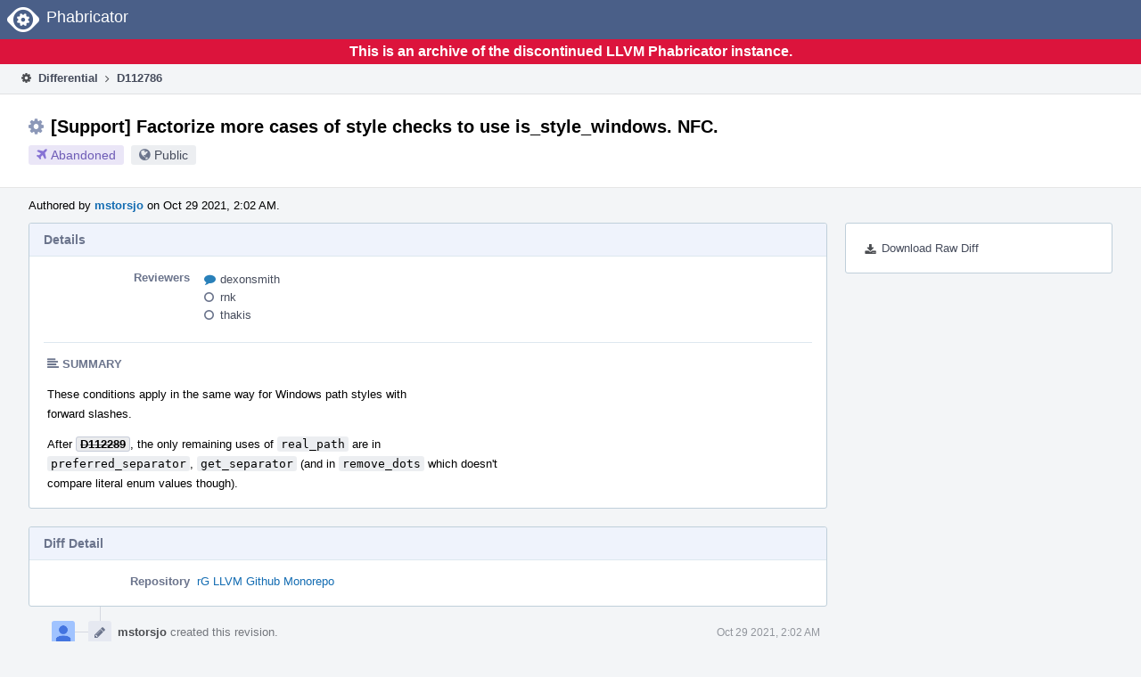

--- FILE ---
content_type: text/html
request_url: https://reviews.llvm.org/D112786
body_size: 15415
content:
<!DOCTYPE html>
<html><head><meta charset="utf-8"/><title>⚙ D112786 [Support] Factorize more cases of style checks to use is_style_windows. NFC.</title><meta content="width=device-width, initial-scale=1, user-scalable=no" name="viewport"/><link color="#3D4B67" href="overrides/favicon/mask-icon.svg" rel="mask-icon"/><link href="overrides/favicon/favicon-76" rel="apple-touch-icon" sizes="76x76"/><link href="overrides/favicon/favicon-120" rel="apple-touch-icon" sizes="120x120"/><link href="overrides/favicon/favicon-152" rel="apple-touch-icon" sizes="152x152"/><link href="overrides/favicon/favicon" id="favicon" rel="icon"/><meta content="no-referrer" name="referrer"/><link href="overrides/css/differential.pkg.css" rel="stylesheet" type="text/css"/><link href="overrides/css/core.pkg.css" rel="stylesheet" type="text/css"/><script src="overrides/js/init.js" type="text/javascript"></script></head><body class="device-desktop platform-linux phui-theme-blindigo" id=""><div class="main-page-frame" data-autoid="autoid_10" id="main-page-frame"><div class="phabricator-standard-page" id="phabricator-standard-page"><div class="phabricator-main-menu phabricator-main-menu-background" id="UQ0_55"><a class="phabricator-core-user-menu phabricator-core-user-mobile-menu" data-meta="0_136" data-sigil="phui-dropdown-menu" href="#" role="button"><span class="aural-only">Page Menu</span><span aria-hidden="true" class="visual-only phui-icon-view phui-font-fa fa-bars" data-meta="0_137"></span><span class="caret"></span></a><a class="phabricator-main-menu-search-button phabricator-expand-application-menu" data-meta="0_135" data-sigil="jx-toggle-class"><span class="phabricator-menu-button-icon phui-icon-view phui-font-fa fa-search" id="UQ0_72"></span></a><a class="phabricator-main-menu-brand" href="/"><span class="aural-only">Home</span><span class="phabricator-main-menu-eye" style=""></span><span class="phabricator-wordmark">Phabricator</span></a></div><div style="background-color: crimson; color: white; text-align: center; padding: 0.3rem 0;"><h1>This is an archive of the discontinued LLVM Phabricator instance.</h1></div><div class="phabricator-standard-page-body" id="phabricator-standard-page-body"><table class="phui-formation-view" data-meta="0_134" data-sigil="phuix-formation-view" id="UQ0_53"><tbody><tr><td class="phui-formation-desktop-only" data-autoid="autoid_2" id="UQ0_2" style="width: 240px; display: none;"><div class="phui-flank-view phui-flank-view-fixed" id="UQ0_6" style="width: 240px; top: 44px;"><div class="phui-flank-view-head" id="UQ0_3"><div class="phui-flank-header"><div class="phui-flank-header-text">Paths</div><div class="phui-flank-header-hide phui-flank-header-hide-left" data-sigil="phui-flank-header-hide"><span aria-hidden="true" class="visual-only phui-icon-view phui-font-fa fa-chevron-left grey" data-meta="0_3"></span></div></div><ul class="phui-list-view"><li class="phui-list-item-view phui-list-item-type-link phui-list-item-has-icon"><a class="phui-list-item-href" data-meta="0_4" data-sigil="has-key-command" href="#"><span aria-hidden="true" class="visual-only phui-icon-view phui-font-fa fa-list phui-list-item-icon" data-meta="0_5"></span><span class="phui-list-item-name">Table of Contents</span><span class="keyboard-shortcut-key">t</span></a></li></ul></div><div class="phui-flank-view-body" id="UQ0_4" style="max-height: 0px;"><ul class="diff-tree-view"><li class="diff-tree-path" data-autoid="autoid_7"><div class="diff-tree-path-indent" style="margin-left: 0px;"><div class="diff-tree-path-inlines">-</div><div class="diff-tree-path-icon diff-tree-path-icon-hidden"><span class="phui-icon-view phui-font-fa fa-times-circle-o"></span></div><div class="diff-tree-path-icon diff-tree-path-icon-kind"><span class="phui-icon-view phui-font-fa fa-folder-open-o grey"></span></div><div class="diff-tree-path-name">llvm/lib/Support/</div></div></li><li class="diff-tree-path" data-autoid="autoid_8" style="display: none;"><div class="diff-tree-path-indent" style="margin-left: 0px;"><div class="diff-tree-path-inlines">-</div><div class="diff-tree-path-icon diff-tree-path-icon-hidden"><span class="phui-icon-view phui-font-fa fa-times-circle-o"></span></div><div class="diff-tree-path-icon diff-tree-path-icon-kind"><span class="phui-icon-view phui-font-fa fa-folder-open-o grey"></span></div><div class="diff-tree-path-name">lib/</div></div></li><li class="diff-tree-path" data-autoid="autoid_9" style="display: none;"><div class="diff-tree-path-indent" style="margin-left: 0px;"><div class="diff-tree-path-inlines">-</div><div class="diff-tree-path-icon diff-tree-path-icon-hidden"><span class="phui-icon-view phui-font-fa fa-times-circle-o"></span></div><div class="diff-tree-path-icon diff-tree-path-icon-kind"><span class="phui-icon-view phui-font-fa fa-folder-open-o grey"></span></div><div class="diff-tree-path-name">Support/</div></div></li><li class="diff-tree-path diff-tree-path-changeset" data-autoid="autoid_6"><div class="diff-tree-path-indent" style="margin-left: 8px;"><div class="diff-tree-path-inlines">-</div><div class="diff-tree-path-icon diff-tree-path-icon-hidden"><span class="phui-icon-view phui-font-fa fa-times-circle-o"></span></div><div class="diff-tree-path-icon diff-tree-path-icon-kind"><span class="phui-icon-view phui-font-fa fa-file-text-o bluetext"></span></div><div class="diff-tree-path-name">Path.cpp</div></div></li></ul></div><div class="phui-flank-view-tail" id="UQ0_5"><ul class="phui-list-view"><li class="phui-list-item-view phui-list-item-type-link phui-list-item-has-icon"><a class="phui-list-item-href" data-meta="0_6" data-sigil="has-key-command" href="#"><span aria-hidden="true" class="visual-only phui-icon-view phui-font-fa fa-chevron-left phui-list-item-icon" data-meta="0_7"></span><span class="phui-list-item-name">Hide Panel</span><span class="keyboard-shortcut-key">f</span></a></li><li class="phui-list-item-view phui-list-item-type-link phui-list-item-has-icon"><a class="phui-list-item-href" data-meta="0_8" data-sigil="has-key-command" href="#"><span aria-hidden="true" class="visual-only phui-icon-view phui-font-fa fa-keyboard-o phui-list-item-icon" data-meta="0_9"></span><span class="phui-list-item-name">Keyboard Reference</span><span class="keyboard-shortcut-key">?</span></a></li></ul></div></div></td><td class="phui-formation-desktop-only" data-autoid="autoid_4" id="UQ0_7" style="width: 8px; display: none;"><div class="phui-formation-resizer" id="UQ0_8" style="width: 8px;"></div></td><td class="" data-autoid="autoid_5" id="UQ0_9" style=""><div class="phui-formation-view-content"><div class="phui-crumbs-view phui-crumbs-border"><a class="phui-crumb-view phui-crumb-has-icon" href="/differential/"><span aria-hidden="true" class="visual-only phui-icon-view phui-font-fa fa-cog" data-meta="0_10"></span><span class="phui-crumb-name"> Differential</span> </a><span aria-hidden="true" class="visual-only phui-icon-view phui-font-fa fa-angle-right phui-crumb-divider phui-crumb-view" data-meta="0_11"></span><span class="phui-crumb-view phabricator-last-crumb"><span class="phui-crumb-name"> D112786</span> </span></div><div class="phui-two-column-view phui-side-column-right with-subheader"><div class="phui-two-column-container"><div class="phui-two-column-header"><div class="phui-header-shell phui-header-tall"><h1 class="phui-header-view"><div class="phui-header-row"><div class="phui-header-col2"><span class="phui-header-header"><span aria-hidden="true" class="visual-only phui-icon-view phui-font-fa fa-cog phui-header-icon" data-meta="0_128"></span>[Support] Factorize more cases of style checks to use is_style_windows. NFC.</span><div class="phui-header-subheader"><span class="phui-tag-view phui-tag-type-shade phui-tag-indigo phui-tag-shade phui-tag-icon-view"><span class="phui-tag-core"><span aria-hidden="true" class="visual-only phui-icon-view phui-font-fa fa-plane" data-meta="0_131"></span>Abandoned</span></span><span class="policy-header-callout"><span aria-hidden="true" class="visual-only phui-icon-view phui-font-fa fa-globe bluegrey" data-meta="0_130"></span><a class="policy-link" data-sigil="workflow" href="/policy/explain/PHID-DREV-uzbvayr3wgp62wb43arx/view/">Public</a></span></div></div><div class="phui-header-col3"></div></div></h1></div></div><div class="phui-two-column-subheader"><div class="phui-head-thing-view phui-head-has-image head-thing-small"><a aria-hidden="true" class="visual-only phui-head-thing-image" href="/p/mstorsjo/" style="background-image: url(overrides/css/profile.png)"></a>Authored by <strong><a class="phui-handle phui-link-person" href="/p/mstorsjo/">mstorsjo</a></strong> on Oct 29 2021, 2:02 AM.</div></div><div class="phui-two-column-content"><div class="phui-two-column-row grouped"><div class="phui-side-column"><div class=""><div class="phui-box phui-box-border phui-object-box mlt mll mlr phui-two-column-properties"><ul class="phabricator-action-list-view" id="UQ0_0"><li class="phabricator-action-view phabricator-action-view-href action-has-icon" id="UQ0_29" style=""><a class="phabricator-action-view-item" href="/D112786?large=true&amp;id=&amp;download=true"><span aria-hidden="true" class="visual-only phui-icon-view phui-font-fa fa-download phabricator-action-view-icon" data-meta="0_91"></span>Download Raw Diff</a></li></ul></div></div></div><div class="phui-main-column"><div class="phui-box phui-box-border phui-object-box mlt mll mlr phui-box-blue-property"><div class="phui-header-shell"><h1 class="phui-header-view"><div class="phui-header-row"><div class="phui-header-col2"><span class="phui-header-header">Details</span></div><div class="phui-header-col3"></div></div></h1></div><div class="phui-property-list-section"><div class="phui-property-list-container grouped"><div class="phui-property-list-properties-wrap"><dl class="phui-property-list-properties"><dt class="phui-property-list-key">Reviewers </dt><dd class="phui-property-list-value"><table class="phui-status-list-view"><tbody><tr class=""><td class="phui-status-item-target"><span aria-hidden="true" class="visual-only phui-icon-view phui-font-fa fa-comment blue" data-meta="0_15" data-sigil="has-tooltip"></span><a class="phui-handle phui-link-person" data-meta="0_12" data-sigil="hovercard" href="/p/dexonsmith/">dexonsmith</a></td><td class="phui-status-item-note"></td></tr><tr class=""><td class="phui-status-item-target"><span aria-hidden="true" class="visual-only phui-icon-view phui-font-fa fa-circle-o bluegrey" data-meta="0_16" data-sigil="has-tooltip"></span><a class="phui-handle phui-link-person" data-meta="0_13" data-sigil="hovercard" href="/p/rnk/">rnk</a></td><td class="phui-status-item-note"></td></tr><tr class=""><td class="phui-status-item-target"><span aria-hidden="true" class="visual-only phui-icon-view phui-font-fa fa-circle-o bluegrey" data-meta="0_17" data-sigil="has-tooltip"></span><a class="phui-handle phui-link-person" data-meta="0_14" data-sigil="hovercard" href="/p/thakis/">thakis</a></td><td class="phui-status-item-note"></td></tr></tbody></table> </dd></dl></div></div><div class="phui-property-list-section-header"><span class="phui-property-list-section-header-icon"><span aria-hidden="true" class="visual-only phui-icon-view phui-font-fa fa-align-left bluegrey" data-meta="0_18"></span>Summary</span></div><div class="phui-property-list-text-content"><div class="phabricator-remarkup"><p>These conditions apply in the same way for Windows path styles with<br/>
forward slashes.</p>

<p>After <a class="phui-tag-view phui-tag-type-object" data-meta="0_19" data-sigil="hovercard" href="/D112289"><span class="phui-tag-core-closed"><span class="phui-tag-core phui-tag-color-object">D112289</span></span></a>, the only remaining uses of <tt class="remarkup-monospaced">real_path</tt> are in<br/>
<tt class="remarkup-monospaced">preferred_separator</tt>, <tt class="remarkup-monospaced">get_separator</tt> (and in <tt class="remarkup-monospaced">remove_dots</tt> which doesn't<br/>
compare literal enum values though).</p></div></div></div></div><div class="phui-box phui-box-border phui-object-box mlt mll mlr phui-box-blue-property"><div class="phui-header-shell"><h1 class="phui-header-view"><div class="phui-header-row"><div class="phui-header-col2"><span class="phui-header-header">Diff Detail</span></div><div class="phui-header-col3"></div></div></h1></div><div class="" data-meta="0_20" data-sigil="phui-tab-group-view"><div id="UQ0_10"><div class=""><div class="phui-property-list-section"><div class="phui-property-list-container grouped"><div class="phui-property-list-properties-wrap"><dl class="phui-property-list-properties"><dt class="phui-property-list-key">Repository </dt><dd class="phui-property-list-value"><a class="phui-handle" href="/source/llvm-github/">rG LLVM Github Monorepo</a> </dd></dl></div></div></div></div></div></div></div><div class="phui-timeline-view" id="UQ0_11"><h3 class="aural-only">Event Timeline</h3><div class="phui-timeline-event-view phui-timeline-spacer"></div><div class="phui-timeline-shell" data-meta="0_36" data-sigil="transaction anchor-container"><div class="phui-timeline-event-view phui-timeline-minor-event"><div class="phui-timeline-content"><a aria-hidden="true" class="visual-only phui-timeline-image" href="/p/mstorsjo/" style="background-image: url(overrides/css/profile.png)"></a><div class="phui-timeline-wedge" style=""></div><div class="phui-timeline-group"><a class="phabricator-anchor-view" id="3095794" name="3095794"></a><div class="phui-timeline-title phui-timeline-title-with-icon"><span class="phui-timeline-icon-fill"><span aria-hidden="true" class="visual-only phui-icon-view phui-font-fa fa-pencil phui-timeline-icon" data-meta="0_35"></span></span><a class="phui-handle phui-link-person" href="/p/mstorsjo/">mstorsjo</a> created this revision.<span class="phui-timeline-extra"><a data-meta="0_34" data-sigil="has-tooltip" href="#3095794">Oct 29 2021, 2:02 AM</a></span></div></div></div></div></div><div class="phui-timeline-event-view phui-timeline-spacer"></div><div class="phui-timeline-shell" data-meta="0_39" data-sigil="transaction anchor-container"><div class="phui-timeline-event-view phui-timeline-minor-event"><div class="phui-timeline-content"><div class="phui-timeline-wedge" style="display: none;"></div><div class="phui-timeline-group"><a class="phabricator-anchor-view" id="3095802" name="3095802"></a><div class="phui-timeline-title phui-timeline-title-with-icon"><span class="phui-timeline-icon-fill"><span aria-hidden="true" class="visual-only phui-icon-view phui-font-fa fa-user-plus phui-timeline-icon" data-meta="0_38"></span></span><a class="phui-handle" href="/herald/">Herald</a> added a subscriber: <a class="phui-handle phui-link-person" data-meta="0_29" data-sigil="hovercard" href="/p/hiraditya/">hiraditya</a>. <span class="phui-timeline-extra-information"> ·  <a href="/herald/transcript/1254234/">View Herald Transcript</a></span><span class="phui-timeline-extra"><a data-meta="0_37" data-sigil="has-tooltip" href="#3095802">Oct 29 2021, 2:02 AM</a></span></div></div></div></div></div><div class="phui-timeline-event-view phui-timeline-spacer"></div><div class="phui-timeline-shell phui-timeline-sky" data-meta="0_42" data-sigil="transaction anchor-container"><div class="phui-timeline-event-view phui-timeline-minor-event"><div class="phui-timeline-content"><a aria-hidden="true" class="visual-only phui-timeline-image" href="/p/mstorsjo/" style="background-image: url(overrides/css/profile.png)"></a><div class="phui-timeline-wedge" style=""></div><div class="phui-timeline-group"><a class="phabricator-anchor-view" id="3095803" name="3095803"></a><div class="phui-timeline-title phui-timeline-title-with-icon"><span class="phui-timeline-icon-fill fill-has-color phui-timeline-icon-fill-sky"><span aria-hidden="true" class="visual-only phui-icon-view phui-font-fa fa-pencil phui-timeline-icon" data-meta="0_41"></span></span><a class="phui-handle phui-link-person" href="/p/mstorsjo/">mstorsjo</a> requested review of this revision.<span class="phui-timeline-extra"><a data-meta="0_40" data-sigil="has-tooltip" href="#3095803">Oct 29 2021, 2:02 AM</a></span></div></div></div></div></div><div class="phui-timeline-event-view phui-timeline-spacer"></div><div class="phui-timeline-shell" data-meta="0_45" data-sigil="transaction anchor-container"><div class="phui-timeline-event-view phui-timeline-minor-event"><div class="phui-timeline-content"><div class="phui-timeline-wedge" style="display: none;"></div><div class="phui-timeline-group"><a class="phabricator-anchor-view" id="3095804" name="3095804"></a><div class="phui-timeline-title phui-timeline-title-with-icon"><span class="phui-timeline-icon-fill"><span aria-hidden="true" class="visual-only phui-icon-view phui-font-fa fa-link phui-timeline-icon" data-meta="0_44"></span></span><a class="phui-handle" href="/herald/">Herald</a> added a project: <span class="phui-handle"><span aria-hidden="true" class="visual-only phui-icon-view phui-font-fa fa-lock lightgreytext" data-meta="0_30"></span>Restricted Project</span>. <span class="phui-timeline-extra-information"> ·  <a href="/herald/transcript/1254235/">View Herald Transcript</a></span><span class="phui-timeline-extra"><a data-meta="0_43" data-sigil="has-tooltip" href="#3095804">Oct 29 2021, 2:02 AM</a></span></div></div></div></div></div><div class="phui-timeline-event-view phui-timeline-spacer"></div><div class="phui-timeline-shell" data-meta="0_49" data-sigil="transaction anchor-container"><div class="phui-timeline-event-view phui-timeline-minor-event"><div class="phui-timeline-content"><a aria-hidden="true" class="visual-only phui-timeline-image" href="/p/mstorsjo/" style="background-image: url(overrides/css/profile.png)"></a><div class="phui-timeline-wedge" style=""></div><div class="phui-timeline-group"><a class="phabricator-anchor-view" id="3095805" name="3095805"></a><div class="phui-timeline-title phui-timeline-title-with-icon"><span class="phui-timeline-icon-fill"><span aria-hidden="true" class="visual-only phui-icon-view phui-font-fa fa-link phui-timeline-icon" data-meta="0_47"></span></span><a class="phui-handle phui-link-person" href="/p/mstorsjo/">mstorsjo</a> added a parent revision: <a class="phui-handle handle-status-closed" href="/D112289">D112289: Support: Use sys::path::is_style_{posix,windows}() in a few places</a>.<span class="phui-timeline-extra"><a data-meta="0_46" data-sigil="has-tooltip" href="#3095805">Oct 29 2021, 2:02 AM</a></span></div><div class="phui-timeline-title phui-timeline-title-with-icon"><span class="phui-timeline-icon-fill"><span aria-hidden="true" class="visual-only phui-icon-view phui-font-fa fa-link phui-timeline-icon" data-meta="0_48"></span></span><a class="phui-handle phui-link-person" href="/p/mstorsjo/">mstorsjo</a> added a child revision: <a class="phui-handle handle-status-closed" href="/D111879">D111879: [Support] Add a new path style for Windows with forward slashes</a>.</div></div></div></div></div><div class="phui-timeline-event-view phui-timeline-spacer"></div><div class="phui-timeline-shell" data-meta="0_52" data-sigil="transaction anchor-container"><div class="phui-timeline-event-view phui-timeline-minor-event"><div class="phui-timeline-content"><a aria-hidden="true" class="visual-only phui-timeline-image" href="/p/mstorsjo/" style="background-image: url(overrides/css/profile.png)"></a><div class="phui-timeline-wedge" style=""></div><div class="phui-timeline-group"><a class="phabricator-anchor-view" id="3095818" name="3095818"></a><div class="phui-timeline-title phui-timeline-title-with-icon"><span class="phui-timeline-icon-fill"><span aria-hidden="true" class="visual-only phui-icon-view phui-font-fa fa-link phui-timeline-icon" data-meta="0_51"></span></span><a class="phui-handle phui-link-person" href="/p/mstorsjo/">mstorsjo</a> mentioned this in <a class="phui-handle handle-status-closed" href="/D111879">D111879: [Support] Add a new path style for Windows with forward slashes</a>.<span class="phui-timeline-extra"><a data-meta="0_50" data-sigil="has-tooltip" href="#3095818">Oct 29 2021, 2:04 AM</a></span></div></div></div></div></div><div class="phui-timeline-event-view phui-timeline-spacer"></div><div class="phui-timeline-shell phui-timeline-green" data-meta="0_55" data-sigil="transaction anchor-container"><div class="phui-timeline-event-view phui-timeline-minor-event"><div class="phui-timeline-content"><div class="phui-timeline-wedge" style="display: none;"></div><div class="phui-timeline-group"><a class="phabricator-anchor-view" id="3095836" name="3095836"></a><div class="phui-timeline-title phui-timeline-title-with-icon"><span class="phui-timeline-icon-fill fill-has-color phui-timeline-icon-fill-green"><span aria-hidden="true" class="visual-only phui-icon-view phui-font-fa fa-check-circle phui-timeline-icon" data-meta="0_54"></span></span><a class="phui-handle" href="/harbormaster/">Harbormaster</a> completed remote builds in <a class="phui-handle" href="/B131364">B131364: Diff 383261</a>.<span class="phui-timeline-extra"><a data-meta="0_53" data-sigil="has-tooltip" href="#3095836">Oct 29 2021, 2:12 AM</a></span></div></div></div></div></div><div class="phui-timeline-event-view phui-timeline-spacer"></div><div class="phui-timeline-shell" data-meta="0_58" data-sigil="transaction anchor-container"><div class="phui-timeline-event-view phui-timeline-minor-event"><div class="phui-timeline-content"><a aria-hidden="true" class="visual-only phui-timeline-image" href="/p/mstorsjo/" style="background-image: url(overrides/css/profile.png)"></a><div class="phui-timeline-wedge" style=""></div><div class="phui-timeline-group"><a class="phabricator-anchor-view" id="3096060" name="3096060"></a><div class="phui-timeline-title phui-timeline-title-with-icon"><span class="phui-timeline-icon-fill"><span aria-hidden="true" class="visual-only phui-icon-view phui-font-fa fa-link phui-timeline-icon" data-meta="0_57"></span></span><a class="phui-handle phui-link-person" href="/p/mstorsjo/">mstorsjo</a> mentioned this in <a class="phui-handle handle-status-closed" href="/D112289">D112289: Support: Use sys::path::is_style_{posix,windows}() in a few places</a>.<span class="phui-timeline-extra"><a data-meta="0_56" data-sigil="has-tooltip" href="#3096060">Oct 29 2021, 3:28 AM</a></span></div></div></div></div></div><div class="phui-timeline-event-view phui-timeline-spacer"></div><div class="phui-timeline-shell" data-meta="0_67" data-sigil="transaction anchor-container"><div class="phui-timeline-event-view phui-timeline-major-event"><div class="phui-timeline-content"><a aria-hidden="true" class="visual-only phui-timeline-image" href="/p/dexonsmith/" style="background-image: url(overrides/css/profile.png)"></a><div class="phui-timeline-wedge" style=""></div><div class="phui-timeline-group"><div class="phui-timeline-inner-content"><a class="phabricator-anchor-view" id="3097347" name="3097347"></a><div class="phui-timeline-title phui-timeline-title-with-icon phui-timeline-title-with-menu"><span class="phui-timeline-icon-fill"><span aria-hidden="true" class="visual-only phui-icon-view phui-font-fa fa-comment phui-timeline-icon" data-meta="0_66"></span></span><a class="phui-handle phui-link-person" href="/p/dexonsmith/">dexonsmith</a> added a comment.<span class="phui-timeline-extra"><a data-meta="0_65" data-sigil="has-tooltip" href="#3097347">Oct 29 2021, 11:54 AM</a></span></div><a aria-expanded="false" aria-haspopup="true" class="phui-timeline-menu" data-meta="0_63" data-sigil="phui-dropdown-menu" href="#"><span class="aural-only">Comment Actions</span><span aria-hidden="true" class="visual-only phui-icon-view phui-font-fa fa-caret-down" data-meta="0_64"></span></a><div class="phui-timeline-core-content"><span class="transaction-comment" data-meta="0_31" data-sigil="transaction-comment"><div class="phabricator-remarkup"><p>FYI, I'm going to fold these into <a class="phui-tag-view phui-tag-type-shade phui-tag-blue phui-tag-shade phui-tag-icon-view" data-meta="0_22" data-sigil="hovercard" href="https://reviews.llvm.org/D112289" rel="nofollow"><span class="phui-tag-core"><span aria-hidden="true" class="visual-only phui-icon-view phui-font-fa fa-cog" data-meta="0_21"></span>https://reviews.llvm.org/D112289</span></a> when I push in a moment.</p></div></span></div></div></div></div></div></div><div class="phui-timeline-event-view phui-timeline-spacer"></div><div class="phui-timeline-shell" data-meta="0_76" data-sigil="transaction anchor-container"><div class="phui-timeline-event-view phui-timeline-major-event"><div class="phui-timeline-content"><a aria-hidden="true" class="visual-only phui-timeline-image" href="/p/dexonsmith/" style="background-image: url(overrides/css/profile.png)"></a><div class="phui-timeline-wedge" style=""></div><div class="phui-timeline-group"><div class="phui-timeline-inner-content"><a class="phabricator-anchor-view" id="3097403" name="3097403"></a><div class="phui-timeline-title phui-timeline-title-with-icon phui-timeline-title-with-menu"><span class="phui-timeline-icon-fill"><span aria-hidden="true" class="visual-only phui-icon-view phui-font-fa fa-comment phui-timeline-icon" data-meta="0_75"></span></span><a class="phui-handle phui-link-person" href="/p/dexonsmith/">dexonsmith</a> added a comment.<span class="phui-timeline-extra"><a data-meta="0_74" data-sigil="has-tooltip" href="#3097403">Oct 29 2021, 12:10 PM</a></span></div><a aria-expanded="false" aria-haspopup="true" class="phui-timeline-menu" data-meta="0_72" data-sigil="phui-dropdown-menu" href="#"><span class="aural-only">Comment Actions</span><span aria-hidden="true" class="visual-only phui-icon-view phui-font-fa fa-caret-down" data-meta="0_73"></span></a><div class="phui-timeline-core-content"><span class="transaction-comment" data-meta="0_32" data-sigil="transaction-comment"><div class="phabricator-remarkup"><blockquote class="remarkup-reply-block">
<div class="remarkup-reply-head">In <a class="phui-tag-view phui-tag-type-object" data-meta="0_23" data-sigil="hovercard" href="/D112786#3097347"><span class="phui-tag-core-closed"><span class="phui-tag-core phui-tag-color-object">D112786#3097347</span></span></a>, <a class="phui-tag-view phui-tag-type-person" data-meta="0_27" data-sigil="hovercard" href="/p/dexonsmith/"><span class="phui-tag-core phui-tag-color-person">@dexonsmith</span></a> wrote:</div>
<div class="remarkup-reply-body"><p>FYI, I'm going to fold these into <a class="phui-tag-view phui-tag-type-shade phui-tag-blue phui-tag-shade phui-tag-icon-view" data-meta="0_26" data-sigil="hovercard" href="https://reviews.llvm.org/D112289" rel="nofollow"><span class="phui-tag-core"><span aria-hidden="true" class="visual-only phui-icon-view phui-font-fa fa-cog" data-meta="0_25"></span>https://reviews.llvm.org/D112289</span></a> when I push in a moment.</p></div>
</blockquote>

<p>I pushed that in <a class="phui-tag-view phui-tag-type-object" data-meta="0_24" data-sigil="hovercard" href="/rG99023627010bbfefb71e25a2b4d056de1cbd354e"><span class="phui-tag-core phui-tag-color-object">99023627010bbfefb71e25a2b4d056de1cbd354e</span></a>.</p></div></span></div></div></div></div></div></div><div class="phui-timeline-event-view phui-timeline-spacer"></div><div class="phui-timeline-shell phui-timeline-indigo" data-meta="0_85" data-sigil="transaction anchor-container"><div class="phui-timeline-event-view phui-timeline-major-event"><div class="phui-timeline-content"><a aria-hidden="true" class="visual-only phui-timeline-image" href="/p/mstorsjo/" style="background-image: url(overrides/css/profile.png)"></a><div class="phui-timeline-wedge" style=""></div><div class="phui-timeline-group"><div class="phui-timeline-inner-content"><a class="phabricator-anchor-view" id="3098616" name="3098616"></a><div class="phui-timeline-title phui-timeline-title-with-icon phui-timeline-title-with-menu"><span class="phui-timeline-icon-fill fill-has-color phui-timeline-icon-fill-indigo"><span aria-hidden="true" class="visual-only phui-icon-view phui-font-fa fa-plane phui-timeline-icon" data-meta="0_84"></span></span><a class="phui-handle phui-link-person" href="/p/mstorsjo/">mstorsjo</a> abandoned this revision.<span class="phui-timeline-extra"><a data-meta="0_83" data-sigil="has-tooltip" href="#3098616">Oct 30 2021, 11:58 AM</a></span></div><a aria-expanded="false" aria-haspopup="true" class="phui-timeline-menu" data-meta="0_81" data-sigil="phui-dropdown-menu" href="#"><span class="aural-only">Comment Actions</span><span aria-hidden="true" class="visual-only phui-icon-view phui-font-fa fa-caret-down" data-meta="0_82"></span></a><div class="phui-timeline-core-content"><span class="transaction-comment" data-meta="0_33" data-sigil="transaction-comment"><div class="phabricator-remarkup"><p>Landed as part of <a class="phui-tag-view phui-tag-type-object" data-meta="0_28" data-sigil="hovercard" href="/D112289"><span class="phui-tag-core-closed"><span class="phui-tag-core phui-tag-color-object">D112289</span></span></a>.</p></div></span></div></div></div></div></div></div><div class="phui-timeline-event-view phui-timeline-spacer"></div><div class="phui-timeline-shell" data-meta="0_88" data-sigil="transaction anchor-container"><div class="phui-timeline-event-view phui-timeline-minor-event"><div class="phui-timeline-content"><a aria-hidden="true" class="visual-only phui-timeline-image" href="/p/mstorsjo/" style="background-image: url(overrides/css/profile.png)"></a><div class="phui-timeline-wedge" style=""></div><div class="phui-timeline-group"><a class="phabricator-anchor-view" id="3098909" name="3098909"></a><div class="phui-timeline-title phui-timeline-title-with-icon"><span class="phui-timeline-icon-fill"><span aria-hidden="true" class="visual-only phui-icon-view phui-font-fa fa-link phui-timeline-icon" data-meta="0_87"></span></span><a class="phui-handle phui-link-person" href="/p/mstorsjo/">mstorsjo</a> removed a child revision: <a class="phui-handle handle-status-closed" href="/D111879">D111879: [Support] Add a new path style for Windows with forward slashes</a>.<span class="phui-timeline-extra"><a data-meta="0_86" data-sigil="has-tooltip" href="#3098909">Oct 30 2021, 10:55 PM</a></span></div></div></div></div></div><div class="phui-timeline-event-view phui-timeline-spacer"></div></div></div></div></div><div class="phui-two-column-content phui-two-column-footer"><legend class="phabricator-anchor-navigation-marker" data-meta="0_105" data-sigil="marker"></legend><a class="phabricator-anchor-view" id="toc" name="toc"></a><div class="phui-box phui-box-border phui-object-box mlt mll mlr phui-box-blue-property"><div class="phui-header-shell"><h1 class="phui-header-view"><div class="phui-header-row"><div class="phui-header-col2"><span class="phui-header-header">Revision Contents</span></div><div class="phui-header-col3"></div></div></h1></div><div class="" data-meta="0_116" data-sigil="phui-tab-group-view"><ul class="phui-list-view phui-list-navbar phui-list-navbar-horizontal"><li class="phui-list-item-view phui-list-item-type-link phui-list-item-selected" data-meta="0_117" data-sigil="phui-tab-view"><a class="phui-list-item-href" data-sigil="" href="#"><span class="phui-list-item-name">Files</span></a></li><li class="phui-list-item-view phui-list-item-type-link" data-meta="0_118" data-sigil="phui-tab-view"><a class="phui-list-item-href" data-sigil="" href="#"><span class="phui-list-item-name">History</span></a></li><li class="phui-list-item-view phui-list-item-type-link" data-meta="0_119" data-sigil="phui-tab-view"><a class="phui-list-item-href" data-sigil="" href="#"><span class="phui-list-item-name">Commits</span></a></li><li class="phui-list-item-view phui-list-item-type-link" data-meta="0_120" data-sigil="phui-tab-view"><a class="phui-list-item-href" data-sigil="" href="#"><span class="phui-list-item-name">Stack</span></a></li></ul><div id="UQ0_48"><div class=""><div class="aphront-table-wrap"><table class="aphront-table-view aphront-table-view-compact"><tbody><tr><th class="diff-toc-path wide">Path</th><th class="right aphront-table-view-nodevice">Size</th></tr><tr class="diff-toc-no-changeset-row"><td class="diff-toc-path wide"><div style="padding-left: 0px;"><table><tbody><tr class="diff-path-new"><td><span aria-hidden="true" class="visual-only phui-icon-view phui-font-fa fa-folder-open-o grey" data-meta="0_108"></span></td><td><div class="">llvm/</div></td><td><div class="">lib/</div></td><td><div class="">Support/</div></td></tr></tbody></table></div></td><td class="right aphront-table-view-nodevice"></td></tr><tr class="alt alt-diff-toc-changeset-row"><td class="diff-toc-path wide"><div style="padding-left: 16px;"><table><tbody><tr class="diff-path-new"><td><span aria-hidden="true" class="visual-only phui-icon-view phui-font-fa fa-file-text-o bluetext" data-meta="0_110"></span></td><td><div class=""><a data-meta="0_111" data-sigil="differential-load" href="#change-PS1Oj7iWh0XS">Path.cpp</a></div></td></tr></tbody></table></div></td><td class="right aphront-table-view-nodevice">6 lines</td></tr></tbody></table></div></div></div><div id="UQ0_49" style="display: none;"><div class=""><form action="/D112786#toc"><div class="aphront-table-wrap"><table class="aphront-table-view"><tbody><tr><th class="pri">Diff</th><th>ID</th><th class="aphront-table-view-nodevice">Base</th><th class="wide">Description</th><th class="date aphront-table-view-nodevice">Created</th><th class="center aphront-table-view-nodevice">Lint</th><th class="center aphront-table-view-nodevice">Unit</th><th class="center differential-update-history-old"></th><th class="center differential-update-history-new"></th></tr><tr class="differential-update-history-old-now"><td class="pri">Base</td><td><a href="/D112786?id="></a></td><td class="aphront-table-view-nodevice"></td><td class="wide">Base</td><td class="date aphront-table-view-nodevice"></td><td class="center aphront-table-view-nodevice"></td><td class="center aphront-table-view-nodevice"></td><td class="center differential-update-history-old"><div class="differential-update-history-radio"><input checked="checked" id="UQ0_52" name="vs" type="radio"/></div></td><td class="center differential-update-history-new"></td></tr><tr class="alt alt-differential-update-history-new-now"><td class="pri">Diff 1</td><td><a href="/D112786?id=383261">383261</a></td><td class="aphront-table-view-nodevice">79c9ad6</td><td class="wide"></td><td class="date aphront-table-view-nodevice">Oct 29 2021, 2:02 AM</td><td class="center aphront-table-view-nodevice"><div class="lintunit-star" title="Lint Skipped"><span class="diff-star-skip">★</span></div></td><td class="center aphront-table-view-nodevice"><div class="lintunit-star" title="No Unit Test Coverage"><span class="diff-star-none">★</span></div></td><td class="center differential-update-history-old"></td><td class="center differential-update-history-new"><div class="differential-update-history-radio"><input checked="checked" data-sigil="differential-new-radio" name="id" type="radio" value="383261"/></div></td></tr></tbody></table></div></form></div></div><div id="UQ0_50" style="display: none;"><div class=""><div class="aphront-table-wrap"><table class="aphront-table-view"><tbody><tr><th>Commit</th><th>Tree</th><th>Parents</th><th>Author</th><th class="wide">Summary</th><th class="date">Date</th></tr><tr><td>2b488fd99a17</td><td>c62aaa01c1d4</td><td>79c9ad6d0d2d</td><td>Martin Storsjö</td><td class="wide"><div data-sigil="aphront-more-view">[Support] Factorize more cases of style checks to use is_style_windows. NFC. <a data-meta="0_112" data-mustcapture="1" data-sigil="aphront-more-view-show-more" href="#">(Show More…)</a></div></td><td class="date">Oct 29 2021, 1:08 AM</td></tr></tbody></table></div></div></div><div id="UQ0_51" style="display: none;"><div class=""><div class="aphront-table-wrap"><table class="aphront-table-view object-graph-table"><tbody><tr><th class="threads"></th><th class="graph-status">Status</th><th>Author</th><th class="wide pri object-link">Revision</th></tr><tr class="highlighted closed"><td class="threads"><div data-meta="0_0" data-sigil="commit-graph"><canvas height="34" width="12"></canvas></div></td><td class="graph-status"><span aria-hidden="true" class="visual-only phui-icon-view phui-font-fa fa-plane black" data-meta="0_113"></span> Abandoned</td><td><a class="phui-handle phui-link-person" href="/p/mstorsjo/">mstorsjo</a></td><td class="wide pri object-link"><div class="single-display-line-bounds"><span class="single-display-line-content">D112786 <a href="/D112786">[Support] Factorize more cases of style checks to use is_style_windows. NFC.</a></span> </div></td></tr><tr class="alt alt-closed"><td class="threads"><div data-meta="0_1" data-sigil="commit-graph"><canvas height="34" width="12"></canvas></div></td><td class="graph-status"><span aria-hidden="true" class="visual-only phui-icon-view phui-font-fa fa-check-square-o black" data-meta="0_114"></span> Closed</td><td><a class="phui-handle phui-link-person" href="/p/dexonsmith/">dexonsmith</a></td><td class="wide pri object-link"><div class="single-display-line-bounds"><span class="single-display-line-content">D112289 <a href="/D112289">Support: Use sys::path::is_style_{posix,windows}() in a few places</a></span> </div></td></tr><tr class="closed"><td class="threads"><div data-meta="0_2" data-sigil="commit-graph"><canvas height="34" width="12"></canvas></div></td><td class="graph-status"><span aria-hidden="true" class="visual-only phui-icon-view phui-font-fa fa-check-square-o black" data-meta="0_115"></span> Closed</td><td><a class="phui-handle phui-link-person" href="/p/dexonsmith/">dexonsmith</a></td><td class="wide pri object-link"><div class="single-display-line-bounds"><span class="single-display-line-content">D112288 <a href="/D112288">Support: Expose sys::path::is_style_{posix,windows,native}()</a></span> </div></td></tr></tbody></table></div></div></div></div></div><div class="phui-box phui-box-border phui-object-box mlt mll mlr phui-object-box-collapsed phui-box-blue-property"><div class="phui-header-shell"><h1 class="phui-header-view"><div class="phui-header-row"><div class="phui-header-col2"><span class="phui-header-header">Diff 383261</span></div><div class="phui-header-col3"></div></div></h1></div><div class="differential-review-stage" id="differential-review-stage"><div class="differential-changeset repository-crossreference" data-autoid="autoid_1" data-meta="0_125" data-sigil="differential-changeset" id="diff-change-PS1Oj7iWh0XS"><legend class="phabricator-anchor-navigation-marker" data-meta="0_123" data-sigil="marker"></legend><a class="phabricator-anchor-view" id="change-PS1Oj7iWh0XS" name="change-PS1Oj7iWh0XS"></a><h1 class="differential-file-icon-header" data-sigil="changeset-header"><span aria-hidden="true" class="visual-only phui-icon-view phui-font-fa fa-file-text-o" data-meta="0_124"></span><span class="differential-changeset-path-name" data-sigil="changeset-header-path-name">llvm/lib/Support/Path.cpp</span></h1><div class="changeset-view-content" data-sigil="changeset-view-content"><table class="differential-diff remarkup-code PhabricatorMonospaced diff-2up" data-sigil="differential-diff intercept-copy"><colgroup><col class="num"/><col class="left"/><col class="num"/><col class="copy"/><col class="right"/><col class="cov"/></colgroup><tbody><tr data-sigil="context-target"><td class="show-context-line n left-context"></td><td class="show-more"><a data-meta="2_0" data-mustcapture="1" data-sigil="show-more" href="#">Show All 37 Lines</a></td><td class="show-context-line n" data-n="34"></td><td class="show-context" colspan="3"><span class="k">namespace</span> <span class="p">{</span>
</td></tr><tr><td class="n" data-n="38" id="C2909515OL38"></td><td class="" data-copy-mode="copy-l">
</td><td class="n" data-n="38" id="C2909515NL38"></td><td class="copy"></td><td class="" colspan="2" data-copy-mode="copy-r">
</td></tr><tr><td class="n" data-n="39" id="C2909515OL39"></td><td class="" data-copy-mode="copy-l">  <span class="kr">inline</span> <span class="n">Style</span> <span class="nf">real_style</span><span class="p">(</span><span class="n">Style</span> <span class="n">style</span><span class="p">)</span> <span class="p">{</span>
</td><td class="n" data-n="39" id="C2909515NL39"></td><td class="copy"></td><td class="" colspan="2" data-copy-mode="copy-r">  <span class="kr">inline</span> <span class="n">Style</span> <span class="nf">real_style</span><span class="p">(</span><span class="n">Style</span> <span class="n">style</span><span class="p">)</span> <span class="p">{</span>
</td></tr><tr><td class="n" data-n="40" id="C2909515OL40"></td><td class="" data-copy-mode="copy-l">    <span class="k">if</span> <span class="p">(</span><span class="n">is_style_posix</span><span class="p">(</span><span class="n">style</span><span class="p">))</span>
</td><td class="n" data-n="40" id="C2909515NL40"></td><td class="copy"></td><td class="" colspan="2" data-copy-mode="copy-r">    <span class="k">if</span> <span class="p">(</span><span class="n">is_style_posix</span><span class="p">(</span><span class="n">style</span><span class="p">))</span>
</td></tr><tr><td class="n" data-n="41" id="C2909515OL41"></td><td class="" data-copy-mode="copy-l">      <span class="k">return</span> <span class="n">Style</span><span class="o">::</span><span class="n">posix</span><span class="p">;</span>
</td><td class="n" data-n="41" id="C2909515NL41"></td><td class="copy"></td><td class="" colspan="2" data-copy-mode="copy-r">      <span class="k">return</span> <span class="n">Style</span><span class="o">::</span><span class="n">posix</span><span class="p">;</span>
</td></tr><tr><td class="n" data-n="42" id="C2909515OL42"></td><td class="" data-copy-mode="copy-l">    <span class="k">return</span> <span class="n">Style</span><span class="o">::</span><span class="n">windows</span><span class="p">;</span>
</td><td class="n" data-n="42" id="C2909515NL42"></td><td class="copy"></td><td class="" colspan="2" data-copy-mode="copy-r">    <span class="k">return</span> <span class="n">Style</span><span class="o">::</span><span class="n">windows</span><span class="p">;</span>
</td></tr><tr><td class="n" data-n="43" id="C2909515OL43"></td><td class="" data-copy-mode="copy-l">  <span class="p">}</span>
</td><td class="n" data-n="43" id="C2909515NL43"></td><td class="copy"></td><td class="" colspan="2" data-copy-mode="copy-r">  <span class="p">}</span>
</td></tr><tr><td class="n" data-n="44" id="C2909515OL44"></td><td class="" data-copy-mode="copy-l">
</td><td class="n" data-n="44" id="C2909515NL44"></td><td class="copy"></td><td class="" colspan="2" data-copy-mode="copy-r">
</td></tr><tr><td class="n" data-n="45" id="C2909515OL45"></td><td class="" data-copy-mode="copy-l">  <span class="kr">inline</span> <span class="k">const</span> <span class="kt">char</span> <span class="o">*</span><span class="nf">separators</span><span class="p">(</span><span class="n">Style</span> <span class="n">style</span><span class="p">)</span> <span class="p">{</span>
</td><td class="n" data-n="45" id="C2909515NL45"></td><td class="copy"></td><td class="" colspan="2" data-copy-mode="copy-r">  <span class="kr">inline</span> <span class="k">const</span> <span class="kt">char</span> <span class="o">*</span><span class="nf">separators</span><span class="p">(</span><span class="n">Style</span> <span class="n">style</span><span class="p">)</span> <span class="p">{</span>
</td></tr><tr><td class="old n" data-n="46" id="C2909515OL46"></td><td class="old" data-copy-mode="copy-l">    <span class="k">if</span> <span class="p">(<span class="bright"></span></span><span class="bright"></span><span class="n"><span class="bright">real</span>_style</span><span class="p">(</span><span class="n">style</span><span class="p">)<span class="bright"></span></span><span class="bright"> </span><span class="o"><span class="bright">==</span></span><span class="bright"> </span><span class="n"><span class="bright">Style</span></span><span class="bright"></span><span class="o"><span class="bright">::</span></span><span class="bright"></span><span class="n"><span class="bright">windows</span></span><span class="p">)</span>
</td><td class="new n" data-n="46" id="C2909515NL46"></td><td class="copy"></td><td class="new" colspan="2" data-copy-mode="copy-r">    <span class="k">if</span> <span class="p">(<span class="bright"></span></span><span class="bright"></span><span class="n"><span class="bright">is</span>_style<span class="bright">_windows</span></span><span class="p">(</span><span class="n">style</span><span class="p">))</span>
</td></tr><tr><td class="n" data-n="47" id="C2909515OL47"></td><td class="" data-copy-mode="copy-l">      <span class="k">return</span> <span class="s">"</span><span class="se">\\</span><span class="s">/"</span><span class="p">;</span>
</td><td class="n" data-n="47" id="C2909515NL47"></td><td class="copy"></td><td class="" colspan="2" data-copy-mode="copy-r">      <span class="k">return</span> <span class="s">"</span><span class="se">\\</span><span class="s">/"</span><span class="p">;</span>
</td></tr><tr><td class="n" data-n="48" id="C2909515OL48"></td><td class="" data-copy-mode="copy-l">    <span class="k">return</span> <span class="s">"/"</span><span class="p">;</span>
</td><td class="n" data-n="48" id="C2909515NL48"></td><td class="copy"></td><td class="" colspan="2" data-copy-mode="copy-r">    <span class="k">return</span> <span class="s">"/"</span><span class="p">;</span>
</td></tr><tr><td class="n" data-n="49" id="C2909515OL49"></td><td class="" data-copy-mode="copy-l">  <span class="p">}</span>
</td><td class="n" data-n="49" id="C2909515NL49"></td><td class="copy"></td><td class="" colspan="2" data-copy-mode="copy-r">  <span class="p">}</span>
</td></tr><tr><td class="n" data-n="50" id="C2909515OL50"></td><td class="" data-copy-mode="copy-l">
</td><td class="n" data-n="50" id="C2909515NL50"></td><td class="copy"></td><td class="" colspan="2" data-copy-mode="copy-r">
</td></tr><tr><td class="n" data-n="51" id="C2909515OL51"></td><td class="" data-copy-mode="copy-l">  <span class="kr">inline</span> <span class="kt">char</span> <span class="nf">preferred_separator</span><span class="p">(</span><span class="n">Style</span> <span class="n">style</span><span class="p">)</span> <span class="p">{</span>
</td><td class="n" data-n="51" id="C2909515NL51"></td><td class="copy"></td><td class="" colspan="2" data-copy-mode="copy-r">  <span class="kr">inline</span> <span class="kt">char</span> <span class="nf">preferred_separator</span><span class="p">(</span><span class="n">Style</span> <span class="n">style</span><span class="p">)</span> <span class="p">{</span>
</td></tr><tr><td class="n" data-n="52" id="C2909515OL52"></td><td class="" data-copy-mode="copy-l">    <span class="k">if</span> <span class="p">(</span><span class="n">real_style</span><span class="p">(</span><span class="n">style</span><span class="p">)</span> <span class="o">==</span> <span class="n">Style</span><span class="o">::</span><span class="n">windows</span><span class="p">)</span>
</td><td class="n" data-n="52" id="C2909515NL52"></td><td class="copy"></td><td class="" colspan="2" data-copy-mode="copy-r">    <span class="k">if</span> <span class="p">(</span><span class="n">real_style</span><span class="p">(</span><span class="n">style</span><span class="p">)</span> <span class="o">==</span> <span class="n">Style</span><span class="o">::</span><span class="n">windows</span><span class="p">)</span>
</td></tr><tr><td class="n" data-n="53" id="C2909515OL53"></td><td class="" data-copy-mode="copy-l">      <span class="k">return</span> <span class="sc">'\\'</span><span class="p">;</span>
</td><td class="n" data-n="53" id="C2909515NL53"></td><td class="copy"></td><td class="" colspan="2" data-copy-mode="copy-r">      <span class="k">return</span> <span class="sc">'\\'</span><span class="p">;</span>
</td></tr><tr><td class="n" data-n="54" id="C2909515OL54"></td><td class="" data-copy-mode="copy-l">    <span class="k">return</span> <span class="sc">'/'</span><span class="p">;</span>
</td><td class="n" data-n="54" id="C2909515NL54"></td><td class="copy"></td><td class="" colspan="2" data-copy-mode="copy-r">    <span class="k">return</span> <span class="sc">'/'</span><span class="p">;</span>
</td></tr><tr data-sigil="context-target"><td class="show-context-line n left-context"></td><td class="show-more"><a data-meta="2_1" data-mustcapture="1" data-sigil="show-more" href="#">▲ Show 20 Lines</a> • <a data-meta="2_2" data-mustcapture="1" data-sigil="show-more" href="#">Show All 486 Lines</a> • <a data-meta="2_3" data-mustcapture="1" data-sigil="show-more" href="#">▼ Show 20 Lines</a></td><td class="show-context-line n" data-n="536"></td><td class="show-context" colspan="3"><span class="kt">void</span> <span class="n">native</span><span class="p">(</span><span class="k">const</span> <span class="n">Twine</span> <span class="o">&amp;</span><span class="n">path</span><span class="p">,</span> <span class="n">SmallVectorImpl</span><span class="o">&lt;</span><span class="kt">char</span><span class="o">&gt;</span> <span class="o">&amp;</span><span class="n">result</span><span class="p">,</span> <span class="n">Style</span> <span class="n">style</span><span class="p">)</span> <span class="p">{</span>
</td></tr><tr><td class="n" data-n="541" id="C2909515OL541"></td><td class="" data-copy-mode="copy-l">  <span class="n">result</span><span class="p">.</span><span class="n">clear</span><span class="p">();</span>
</td><td class="n" data-n="541" id="C2909515NL541"></td><td class="copy"></td><td class="" colspan="2" data-copy-mode="copy-r">  <span class="n">result</span><span class="p">.</span><span class="n">clear</span><span class="p">();</span>
</td></tr><tr><td class="n" data-n="542" id="C2909515OL542"></td><td class="" data-copy-mode="copy-l">  <span class="n">path</span><span class="p">.</span><span class="n">toVector</span><span class="p">(</span><span class="n">result</span><span class="p">);</span>
</td><td class="n" data-n="542" id="C2909515NL542"></td><td class="copy"></td><td class="" colspan="2" data-copy-mode="copy-r">  <span class="n">path</span><span class="p">.</span><span class="n">toVector</span><span class="p">(</span><span class="n">result</span><span class="p">);</span>
</td></tr><tr><td class="n" data-n="543" id="C2909515OL543"></td><td class="" data-copy-mode="copy-l">  <span class="n">native</span><span class="p">(</span><span class="n">result</span><span class="p">,</span> <span class="n">style</span><span class="p">);</span>
</td><td class="n" data-n="543" id="C2909515NL543"></td><td class="copy"></td><td class="" colspan="2" data-copy-mode="copy-r">  <span class="n">native</span><span class="p">(</span><span class="n">result</span><span class="p">,</span> <span class="n">style</span><span class="p">);</span>
</td></tr><tr><td class="n" data-n="544" id="C2909515OL544"></td><td class="" data-copy-mode="copy-l"><span class="p">}</span>
</td><td class="n" data-n="544" id="C2909515NL544"></td><td class="copy"></td><td class="" colspan="2" data-copy-mode="copy-r"><span class="p">}</span>
</td></tr><tr><td class="n" data-n="545" id="C2909515OL545"></td><td class="" data-copy-mode="copy-l">
</td><td class="n" data-n="545" id="C2909515NL545"></td><td class="copy"></td><td class="" colspan="2" data-copy-mode="copy-r">
</td></tr><tr><td class="n" data-n="546" id="C2909515OL546"></td><td class="" data-copy-mode="copy-l"><span class="kt">void</span> <span class="n">native</span><span class="p">(</span><span class="n">SmallVectorImpl</span><span class="o">&lt;</span><span class="kt">char</span><span class="o">&gt;</span> <span class="o">&amp;</span><span class="n">Path</span><span class="p">,</span> <span class="n">Style</span> <span class="n">style</span><span class="p">)</span> <span class="p">{</span>
</td><td class="n" data-n="546" id="C2909515NL546"></td><td class="copy"></td><td class="" colspan="2" data-copy-mode="copy-r"><span class="kt">void</span> <span class="n">native</span><span class="p">(</span><span class="n">SmallVectorImpl</span><span class="o">&lt;</span><span class="kt">char</span><span class="o">&gt;</span> <span class="o">&amp;</span><span class="n">Path</span><span class="p">,</span> <span class="n">Style</span> <span class="n">style</span><span class="p">)</span> <span class="p">{</span>
</td></tr><tr><td class="n" data-n="547" id="C2909515OL547"></td><td class="" data-copy-mode="copy-l">  <span class="k">if</span> <span class="p">(</span><span class="n">Path</span><span class="p">.</span><span class="n">empty</span><span class="p">())</span>
</td><td class="n" data-n="547" id="C2909515NL547"></td><td class="copy"></td><td class="" colspan="2" data-copy-mode="copy-r">  <span class="k">if</span> <span class="p">(</span><span class="n">Path</span><span class="p">.</span><span class="n">empty</span><span class="p">())</span>
</td></tr><tr><td class="n" data-n="548" id="C2909515OL548"></td><td class="" data-copy-mode="copy-l">    <span class="k">return</span><span class="p">;</span>
</td><td class="n" data-n="548" id="C2909515NL548"></td><td class="copy"></td><td class="" colspan="2" data-copy-mode="copy-r">    <span class="k">return</span><span class="p">;</span>
</td></tr><tr><td class="old n" data-n="549" id="C2909515OL549"></td><td class="old" data-copy-mode="copy-l">  <span class="k">if</span> <span class="p">(<span class="bright"></span></span><span class="bright"></span><span class="n"><span class="bright">real</span>_style</span><span class="p">(</span><span class="n">style</span><span class="p">)<span class="bright"></span></span><span class="bright"> </span><span class="o"><span class="bright">==</span></span><span class="bright"> </span><span class="n"><span class="bright">Style</span></span><span class="bright"></span><span class="o"><span class="bright">::</span></span><span class="bright"></span><span class="n"><span class="bright">windows</span></span><span class="p">)</span> <span class="p">{</span>
</td><td class="new n" data-n="549" id="C2909515NL549"></td><td class="copy"></td><td class="new" colspan="2" data-copy-mode="copy-r">  <span class="k">if</span> <span class="p">(<span class="bright"></span></span><span class="bright"></span><span class="n"><span class="bright">is</span>_style<span class="bright">_windows</span></span><span class="p">(</span><span class="n">style</span><span class="p">))</span> <span class="p">{</span>
</td></tr><tr><td class="n" data-n="550" id="C2909515OL550"></td><td class="" data-copy-mode="copy-l">    <span class="n">std</span><span class="o">::</span><span class="n">replace</span><span class="p">(</span><span class="n">Path</span><span class="p">.</span><span class="n">begin</span><span class="p">(),</span> <span class="n">Path</span><span class="p">.</span><span class="n">end</span><span class="p">(),</span> <span class="sc">'/'</span><span class="p">,</span> <span class="sc">'\\'</span><span class="p">);</span>
</td><td class="n" data-n="550" id="C2909515NL550"></td><td class="copy"></td><td class="" colspan="2" data-copy-mode="copy-r">    <span class="n">std</span><span class="o">::</span><span class="n">replace</span><span class="p">(</span><span class="n">Path</span><span class="p">.</span><span class="n">begin</span><span class="p">(),</span> <span class="n">Path</span><span class="p">.</span><span class="n">end</span><span class="p">(),</span> <span class="sc">'/'</span><span class="p">,</span> <span class="sc">'\\'</span><span class="p">);</span>
</td></tr><tr><td class="n" data-n="551" id="C2909515OL551"></td><td class="" data-copy-mode="copy-l">    <span class="k">if</span> <span class="p">(</span><span class="n">Path</span><span class="p">[</span><span class="mi">0</span><span class="p">]</span> <span class="o">==</span> <span class="sc">'~'</span> <span class="o">&amp;&amp;</span> <span class="p">(</span><span class="n">Path</span><span class="p">.</span><span class="n">size</span><span class="p">()</span> <span class="o">==</span> <span class="mi">1</span> <span class="o">||</span> <span class="n">is_separator</span><span class="p">(</span><span class="n">Path</span><span class="p">[</span><span class="mi">1</span><span class="p">],</span> <span class="n">style</span><span class="p">)))</span> <span class="p">{</span>
</td><td class="n" data-n="551" id="C2909515NL551"></td><td class="copy"></td><td class="" colspan="2" data-copy-mode="copy-r">    <span class="k">if</span> <span class="p">(</span><span class="n">Path</span><span class="p">[</span><span class="mi">0</span><span class="p">]</span> <span class="o">==</span> <span class="sc">'~'</span> <span class="o">&amp;&amp;</span> <span class="p">(</span><span class="n">Path</span><span class="p">.</span><span class="n">size</span><span class="p">()</span> <span class="o">==</span> <span class="mi">1</span> <span class="o">||</span> <span class="n">is_separator</span><span class="p">(</span><span class="n">Path</span><span class="p">[</span><span class="mi">1</span><span class="p">],</span> <span class="n">style</span><span class="p">)))</span> <span class="p">{</span>
</td></tr><tr><td class="n" data-n="552" id="C2909515OL552"></td><td class="" data-copy-mode="copy-l">      <span class="n">SmallString</span><span class="o">&lt;</span><span class="mi">128</span><span class="o">&gt;</span> <span class="n">PathHome</span><span class="p">;</span>
</td><td class="n" data-n="552" id="C2909515NL552"></td><td class="copy"></td><td class="" colspan="2" data-copy-mode="copy-r">      <span class="n">SmallString</span><span class="o">&lt;</span><span class="mi">128</span><span class="o">&gt;</span> <span class="n">PathHome</span><span class="p">;</span>
</td></tr><tr><td class="n" data-n="553" id="C2909515OL553"></td><td class="" data-copy-mode="copy-l">      <span class="n">home_directory</span><span class="p">(</span><span class="n">PathHome</span><span class="p">);</span>
</td><td class="n" data-n="553" id="C2909515NL553"></td><td class="copy"></td><td class="" colspan="2" data-copy-mode="copy-r">      <span class="n">home_directory</span><span class="p">(</span><span class="n">PathHome</span><span class="p">);</span>
</td></tr><tr><td class="n" data-n="554" id="C2909515OL554"></td><td class="" data-copy-mode="copy-l">      <span class="n">PathHome</span><span class="p">.</span><span class="n">append</span><span class="p">(</span><span class="n">Path</span><span class="p">.</span><span class="n">begin</span><span class="p">()</span> <span class="o">+</span> <span class="mi">1</span><span class="p">,</span> <span class="n">Path</span><span class="p">.</span><span class="n">end</span><span class="p">());</span>
</td><td class="n" data-n="554" id="C2909515NL554"></td><td class="copy"></td><td class="" colspan="2" data-copy-mode="copy-r">      <span class="n">PathHome</span><span class="p">.</span><span class="n">append</span><span class="p">(</span><span class="n">Path</span><span class="p">.</span><span class="n">begin</span><span class="p">()</span> <span class="o">+</span> <span class="mi">1</span><span class="p">,</span> <span class="n">Path</span><span class="p">.</span><span class="n">end</span><span class="p">());</span>
</td></tr><tr><td class="n" data-n="555" id="C2909515OL555"></td><td class="" data-copy-mode="copy-l">      <span class="n">Path</span> <span class="o">=</span> <span class="n">PathHome</span><span class="p">;</span>
</td><td class="n" data-n="555" id="C2909515NL555"></td><td class="copy"></td><td class="" colspan="2" data-copy-mode="copy-r">      <span class="n">Path</span> <span class="o">=</span> <span class="n">PathHome</span><span class="p">;</span>
</td></tr><tr><td class="n" data-n="556" id="C2909515OL556"></td><td class="" data-copy-mode="copy-l">    <span class="p">}</span>
</td><td class="n" data-n="556" id="C2909515NL556"></td><td class="copy"></td><td class="" colspan="2" data-copy-mode="copy-r">    <span class="p">}</span>
</td></tr><tr><td class="n" data-n="557" id="C2909515OL557"></td><td class="" data-copy-mode="copy-l">  <span class="p">}</span> <span class="k">else</span> <span class="p">{</span>
</td><td class="n" data-n="557" id="C2909515NL557"></td><td class="copy"></td><td class="" colspan="2" data-copy-mode="copy-r">  <span class="p">}</span> <span class="k">else</span> <span class="p">{</span>
</td></tr><tr><td class="n" data-n="558" id="C2909515OL558"></td><td class="" data-copy-mode="copy-l">    <span class="n">std</span><span class="o">::</span><span class="n">replace</span><span class="p">(</span><span class="n">Path</span><span class="p">.</span><span class="n">begin</span><span class="p">(),</span> <span class="n">Path</span><span class="p">.</span><span class="n">end</span><span class="p">(),</span> <span class="sc">'\\'</span><span class="p">,</span> <span class="sc">'/'</span><span class="p">);</span>
</td><td class="n" data-n="558" id="C2909515NL558"></td><td class="copy"></td><td class="" colspan="2" data-copy-mode="copy-r">    <span class="n">std</span><span class="o">::</span><span class="n">replace</span><span class="p">(</span><span class="n">Path</span><span class="p">.</span><span class="n">begin</span><span class="p">(),</span> <span class="n">Path</span><span class="p">.</span><span class="n">end</span><span class="p">(),</span> <span class="sc">'\\'</span><span class="p">,</span> <span class="sc">'/'</span><span class="p">);</span>
</td></tr><tr><td class="n" data-n="559" id="C2909515OL559"></td><td class="" data-copy-mode="copy-l">  <span class="p">}</span>
</td><td class="n" data-n="559" id="C2909515NL559"></td><td class="copy"></td><td class="" colspan="2" data-copy-mode="copy-r">  <span class="p">}</span>
</td></tr><tr><td class="n" data-n="560" id="C2909515OL560"></td><td class="" data-copy-mode="copy-l"><span class="p">}</span>
</td><td class="n" data-n="560" id="C2909515NL560"></td><td class="copy"></td><td class="" colspan="2" data-copy-mode="copy-r"><span class="p">}</span>
</td></tr><tr><td class="n" data-n="561" id="C2909515OL561"></td><td class="" data-copy-mode="copy-l">
</td><td class="n" data-n="561" id="C2909515NL561"></td><td class="copy"></td><td class="" colspan="2" data-copy-mode="copy-r">
</td></tr><tr><td class="n" data-n="562" id="C2909515OL562"></td><td class="" data-copy-mode="copy-l"><span class="n">std</span><span class="o">::</span><span class="n">string</span> <span class="n">convert_to_slash</span><span class="p">(</span><span class="n">StringRef</span> <span class="n">path</span><span class="p">,</span> <span class="n">Style</span> <span class="n">style</span><span class="p">)</span> <span class="p">{</span>
</td><td class="n" data-n="562" id="C2909515NL562"></td><td class="copy"></td><td class="" colspan="2" data-copy-mode="copy-r"><span class="n">std</span><span class="o">::</span><span class="n">string</span> <span class="n">convert_to_slash</span><span class="p">(</span><span class="n">StringRef</span> <span class="n">path</span><span class="p">,</span> <span class="n">Style</span> <span class="n">style</span><span class="p">)</span> <span class="p">{</span>
</td></tr><tr><td class="old n" data-n="563" id="C2909515OL563"></td><td class="old" data-copy-mode="copy-l">  <span class="k">if</span> <span class="p">(<span class="bright"></span></span><span class="bright"></span><span class="n"><span class="bright">real</span>_style</span><span class="p">(</span><span class="n">style</span><span class="p">)<span class="bright"></span></span><span class="bright"> </span><span class="o"><span class="bright">!=</span></span><span class="bright"> </span><span class="n"><span class="bright">Style</span></span><span class="bright"></span><span class="o"><span class="bright">::</span></span><span class="bright"></span><span class="n"><span class="bright">windows</span></span><span class="p">)</span>
</td><td class="new n" data-n="563" id="C2909515NL563"></td><td class="copy"></td><td class="new" colspan="2" data-copy-mode="copy-r">  <span class="k">if</span> <span class="p">(<span class="bright"></span></span><span class="bright"></span><span class="o"><span class="bright">!</span></span><span class="bright"></span><span class="n"><span class="bright">is</span>_style<span class="bright">_windows</span></span><span class="p">(</span><span class="n">style</span><span class="p">))</span>
</td></tr><tr><td class="n" data-n="564" id="C2909515OL564"></td><td class="" data-copy-mode="copy-l">    <span class="k">return</span> <span class="n">std</span><span class="o">::</span><span class="n">string</span><span class="p">(</span><span class="n">path</span><span class="p">);</span>
</td><td class="n" data-n="564" id="C2909515NL564"></td><td class="copy"></td><td class="" colspan="2" data-copy-mode="copy-r">    <span class="k">return</span> <span class="n">std</span><span class="o">::</span><span class="n">string</span><span class="p">(</span><span class="n">path</span><span class="p">);</span>
</td></tr><tr><td class="n" data-n="565" id="C2909515OL565"></td><td class="" data-copy-mode="copy-l">
</td><td class="n" data-n="565" id="C2909515NL565"></td><td class="copy"></td><td class="" colspan="2" data-copy-mode="copy-r">
</td></tr><tr><td class="n" data-n="566" id="C2909515OL566"></td><td class="" data-copy-mode="copy-l">  <span class="n">std</span><span class="o">::</span><span class="n">string</span> <span class="n">s</span> <span class="o">=</span> <span class="n">path</span><span class="p">.</span><span class="n">str</span><span class="p">();</span>
</td><td class="n" data-n="566" id="C2909515NL566"></td><td class="copy"></td><td class="" colspan="2" data-copy-mode="copy-r">  <span class="n">std</span><span class="o">::</span><span class="n">string</span> <span class="n">s</span> <span class="o">=</span> <span class="n">path</span><span class="p">.</span><span class="n">str</span><span class="p">();</span>
</td></tr><tr><td class="n" data-n="567" id="C2909515OL567"></td><td class="" data-copy-mode="copy-l">  <span class="n">std</span><span class="o">::</span><span class="n">replace</span><span class="p">(</span><span class="n">s</span><span class="p">.</span><span class="n">begin</span><span class="p">(),</span> <span class="n">s</span><span class="p">.</span><span class="n">end</span><span class="p">(),</span> <span class="sc">'\\'</span><span class="p">,</span> <span class="sc">'/'</span><span class="p">);</span>
</td><td class="n" data-n="567" id="C2909515NL567"></td><td class="copy"></td><td class="" colspan="2" data-copy-mode="copy-r">  <span class="n">std</span><span class="o">::</span><span class="n">replace</span><span class="p">(</span><span class="n">s</span><span class="p">.</span><span class="n">begin</span><span class="p">(),</span> <span class="n">s</span><span class="p">.</span><span class="n">end</span><span class="p">(),</span> <span class="sc">'\\'</span><span class="p">,</span> <span class="sc">'/'</span><span class="p">);</span>
</td></tr><tr><td class="n" data-n="568" id="C2909515OL568"></td><td class="" data-copy-mode="copy-l">  <span class="k">return</span> <span class="n">s</span><span class="p">;</span>
</td><td class="n" data-n="568" id="C2909515NL568"></td><td class="copy"></td><td class="" colspan="2" data-copy-mode="copy-r">  <span class="k">return</span> <span class="n">s</span><span class="p">;</span>
</td></tr><tr><td class="n" data-n="569" id="C2909515OL569"></td><td class="" data-copy-mode="copy-l"><span class="p">}</span>
</td><td class="n" data-n="569" id="C2909515NL569"></td><td class="copy"></td><td class="" colspan="2" data-copy-mode="copy-r"><span class="p">}</span>
</td></tr><tr><td class="n" data-n="570" id="C2909515OL570"></td><td class="" data-copy-mode="copy-l">
</td><td class="n" data-n="570" id="C2909515NL570"></td><td class="copy"></td><td class="" colspan="2" data-copy-mode="copy-r">
</td></tr><tr><td class="n" data-n="571" id="C2909515OL571"></td><td class="" data-copy-mode="copy-l"><span class="n">StringRef</span> <span class="n">filename</span><span class="p">(</span><span class="n">StringRef</span> <span class="n">path</span><span class="p">,</span> <span class="n">Style</span> <span class="n">style</span><span class="p">)</span> <span class="p">{</span> <span class="k">return</span> <span class="o">*</span><span class="n">rbegin</span><span class="p">(</span><span class="n">path</span><span class="p">,</span> <span class="n">style</span><span class="p">);</span> <span class="p">}</span>
</td><td class="n" data-n="571" id="C2909515NL571"></td><td class="copy"></td><td class="" colspan="2" data-copy-mode="copy-r"><span class="n">StringRef</span> <span class="n">filename</span><span class="p">(</span><span class="n">StringRef</span> <span class="n">path</span><span class="p">,</span> <span class="n">Style</span> <span class="n">style</span><span class="p">)</span> <span class="p">{</span> <span class="k">return</span> <span class="o">*</span><span class="n">rbegin</span><span class="p">(</span><span class="n">path</span><span class="p">,</span> <span class="n">style</span><span class="p">);</span> <span class="p">}</span>
</td></tr><tr data-sigil="context-target"><td class="show-context-line n left-context"></td><td class="show-more"><a data-meta="2_4" data-mustcapture="1" data-sigil="show-more" href="#">▲ Show 20 Lines</a> • <a data-meta="2_5" data-mustcapture="1" data-sigil="show-more" href="#">Show All 757 Lines</a> • <a data-meta="2_6" data-mustcapture="1" data-sigil="show-more" href="#">Show Last 20 Lines</a></td><td class="show-context-line n"></td><td class="show-context" colspan="3"></td></tr></tbody></table></div></div></div></div></div></div></div></div><div class="phui-formation-view-expander phui-formation-view-expander-left" data-autoid="autoid_3" data-meta="0_133" data-sigil="has-tooltip" id="UQ0_54" style=""><div class="phui-formation-view-expander-icon"><span aria-hidden="true" class="visual-only phui-icon-view phui-font-fa fa-chevron-right grey" data-meta="0_132"></span></div></div></td></tr></tbody></table></div></div></div><script src="overrides/js/diffusion.pkg.js" type="text/javascript"></script><script src="overrides/js/core.pkg.js" type="text/javascript"></script><script src="overrides/js/differential.pkg.js" type="text/javascript"></script><data data-javelin-init-data='{"block":0,"data":[{"line":"^","split":[],"join":[]},{"line":"o","split":[],"join":[]},{"line":"x","split":[],"join":[]},[],{"keyCommand":"t"},[],{"keyCommand":"f"},[],{"keyCommand":"?"},[],[],[],{"hoverPHID":"PHID-USER-xsvwclcmkbmx2qds42bf"},{"hoverPHID":"PHID-USER-t6kjd44psot7war32mez"},{"hoverPHID":"PHID-USER-etcu5ivr7vxeqpidueoq"},{"tip":"Commented","size":240},{"tip":"Review Requested","size":240},{"tip":"Review Requested","size":240},[],{"hoverPHID":"PHID-DREV-wwqjhr6cmvkv4zvfq2vq"},{"tabMap":["UQ0_10"]},[],{"hoverPHID":"PHID-DREV-wwqjhr6cmvkv4zvfq2vq"},{"hoverPHID":"PHID-DREV-uzbvayr3wgp62wb43arx"},{"hoverPHID":"PHID-CMIT-wfvdinferurgm7lpwsgq"},[],{"hoverPHID":"PHID-DREV-wwqjhr6cmvkv4zvfq2vq"},{"hoverPHID":"PHID-USER-xsvwclcmkbmx2qds42bf"},{"hoverPHID":"PHID-DREV-wwqjhr6cmvkv4zvfq2vq"},{"hoverPHID":"PHID-USER-ehrfskawfnvqzx7sykby"},[],{"phid":"PHID-XACT-DREV-a3z7fffj5u3j4y2"},{"phid":"PHID-XACT-DREV-avy7v2an7u4lwrr"},{"phid":"PHID-XACT-DREV-loajzpwqexzfshh"},{"tip":"Via Conduit"},[],{"phid":"PHID-XACT-DREV-hxevimujhtr3bx3","anchor":"3095794"},{"tip":"Via Herald"},[],{"phid":"PHID-XACT-DREV-2rutvnd5aszxupm","anchor":"3095802"},{"tip":"Via Conduit"},[],{"phid":"PHID-XACT-DREV-bxqhwrut73i7cls","anchor":"3095803"},{"tip":"Via Herald"},[],{"phid":"PHID-XACT-DREV-eoly2quswuwpxpx","anchor":"3095804"},{"tip":"Via Web"},[],[],{"phid":"PHID-XACT-DREV-mxkzdb3lrskehfp","anchor":"3095805"},{"tip":"Via Conduit"},[],{"phid":"PHID-XACT-DREV-v4z5q7zwqolveat","anchor":"3095818"},{"tip":"Via Daemon"},[],{"phid":"PHID-XACT-DREV-6n7lasgvqlyn6g2","anchor":"3095836"},{"tip":"Via Web"},[],{"phid":"PHID-XACT-DREV-hnserpjehgvaiz6","anchor":"3096060"},{"targetID":"UQ0_1","uri":"\/transactions\/quote\/PHID-XACT-DREV-a3z7fffj5u3j4y2\/","ref":"D112786#3097347"},[],{"anchor":"3097347"},[],{"items":"\u003cul class=\"phabricator-action-list-view \"\u003e\u003cli id=\"UQ0_13\" class=\"phabricator-action-view phabricator-action-view-href action-has-icon\" style=\"\"\u003e\u003ca href=\"#\" class=\"phabricator-action-view-item\" data-sigil=\"transaction-quote\" data-meta=\"0_59\"\u003e\u003cspan class=\"visual-only phui-icon-view phui-font-fa fa-quote-left phabricator-action-view-icon\" data-meta=\"0_60\" aria-hidden=\"true\"\u003e\u003c\/span\u003eQuote Comment\u003c\/a\u003e\u003c\/li\u003e\u003cli id=\"UQ0_15\" class=\"phabricator-action-view phabricator-action-view-href action-has-icon\" style=\"\"\u003e\u003ca href=\"\/transactions\/raw\/PHID-XACT-DREV-a3z7fffj5u3j4y2\/\" class=\"phabricator-action-view-item\" data-sigil=\"transaction-raw\" data-meta=\"0_61\"\u003e\u003cspan class=\"visual-only phui-icon-view phui-font-fa fa-code phabricator-action-view-icon\" data-meta=\"0_62\" aria-hidden=\"true\"\u003e\u003c\/span\u003eView Raw Remarkup\u003c\/a\u003e\u003c\/li\u003e\u003c\/ul\u003e"},[],{"tip":"Via Web"},[],{"phid":"PHID-XACT-DREV-a3z7fffj5u3j4y2","anchor":"3097347"},{"targetID":"UQ0_1","uri":"\/transactions\/quote\/PHID-XACT-DREV-avy7v2an7u4lwrr\/","ref":"D112786#3097403"},[],{"anchor":"3097403"},[],{"items":"\u003cul class=\"phabricator-action-list-view \"\u003e\u003cli id=\"UQ0_17\" class=\"phabricator-action-view phabricator-action-view-href action-has-icon\" style=\"\"\u003e\u003ca href=\"#\" class=\"phabricator-action-view-item\" data-sigil=\"transaction-quote\" data-meta=\"0_68\"\u003e\u003cspan class=\"visual-only phui-icon-view phui-font-fa fa-quote-left phabricator-action-view-icon\" data-meta=\"0_69\" aria-hidden=\"true\"\u003e\u003c\/span\u003eQuote Comment\u003c\/a\u003e\u003c\/li\u003e\u003cli id=\"UQ0_19\" class=\"phabricator-action-view phabricator-action-view-href action-has-icon\" style=\"\"\u003e\u003ca href=\"\/transactions\/raw\/PHID-XACT-DREV-avy7v2an7u4lwrr\/\" class=\"phabricator-action-view-item\" data-sigil=\"transaction-raw\" data-meta=\"0_70\"\u003e\u003cspan class=\"visual-only phui-icon-view phui-font-fa fa-code phabricator-action-view-icon\" data-meta=\"0_71\" aria-hidden=\"true\"\u003e\u003c\/span\u003eView Raw Remarkup\u003c\/a\u003e\u003c\/li\u003e\u003c\/ul\u003e"},[],{"tip":"Via Web"},[],{"phid":"PHID-XACT-DREV-avy7v2an7u4lwrr","anchor":"3097403"},{"targetID":"UQ0_1","uri":"\/transactions\/quote\/PHID-XACT-DREV-loajzpwqexzfshh\/","ref":"D112786#3098616"},[],{"anchor":"3098616"},[],{"items":"\u003cul class=\"phabricator-action-list-view \"\u003e\u003cli id=\"UQ0_21\" class=\"phabricator-action-view phabricator-action-view-href action-has-icon\" style=\"\"\u003e\u003ca href=\"#\" class=\"phabricator-action-view-item\" data-sigil=\"transaction-quote\" data-meta=\"0_77\"\u003e\u003cspan class=\"visual-only phui-icon-view phui-font-fa fa-quote-left phabricator-action-view-icon\" data-meta=\"0_78\" aria-hidden=\"true\"\u003e\u003c\/span\u003eQuote Comment\u003c\/a\u003e\u003c\/li\u003e\u003cli id=\"UQ0_23\" class=\"phabricator-action-view phabricator-action-view-href action-has-icon\" style=\"\"\u003e\u003ca href=\"\/transactions\/raw\/PHID-XACT-DREV-loajzpwqexzfshh\/\" class=\"phabricator-action-view-item\" data-sigil=\"transaction-raw\" data-meta=\"0_79\"\u003e\u003cspan class=\"visual-only phui-icon-view phui-font-fa fa-code phabricator-action-view-icon\" data-meta=\"0_80\" aria-hidden=\"true\"\u003e\u003c\/span\u003eView Raw Remarkup\u003c\/a\u003e\u003c\/li\u003e\u003c\/ul\u003e"},[],{"tip":"Via Web"},[],{"phid":"PHID-XACT-DREV-hjq7pfekqeoumce","anchor":"3098616"},{"tip":"Via Web"},[],{"phid":"PHID-XACT-DREV-rjr4ekpczilcsga","anchor":"3098909"},[],[],[],[],{"itemIDs":["UQ0_31","UQ0_32"],"caretID":"UQ0_30"},[],[],[],{"itemIDs":["UQ0_37"],"caretID":"UQ0_36"},[],[],[],[],[],[],{"hoverPHID":"PHID-PROJ-xeo6eb44jrxzvk726mxq"},{"anchor":"toc"},[],[],[],[],[],{"id":"diff-change-PS1Oj7iWh0XS"},{"more":"[Support] Factorize more cases of style checks to use is_style_windows. NFC.\u003cbr \/\u003e\n\u003cbr \/\u003e\nSummary:\u003cbr \/\u003e\nThese conditions apply in the same way for Windows path styles with\u003cbr \/\u003e\nforward slashes.\u003cbr \/\u003e\n\u003cbr \/\u003e\nAfter D112289, the only remaining uses of `real_path` are in\u003cbr \/\u003e\n`preferred_separator`, `get_separator` (and in `remove_dots` which doesn&amp;#039;t\u003cbr \/\u003e\ncompare literal enum values though).\u003cbr \/\u003e\n\u003cbr \/\u003e\nReviewers: dexonsmith, rnk, thakis\u003cbr \/\u003e\n\u003cbr \/\u003e\nSubscribers: llvm-commits"},[],[],[],{"tabMap":{"files":"UQ0_48","history":"UQ0_49","commits":"UQ0_50","stack":"UQ0_51"}},{"tabKey":"files"},{"tabKey":"history"},{"tabKey":"commits"},{"tabKey":"stack"},{"standaloneURI":"\/differential\/changeset\/?ref=2909515","leftURI":"\/differential\/changeset\/?view=old&amp;ref=2909515","rightURI":"\/differential\/changeset\/?view=new&amp;ref=2909515","containerID":"diff-change-PS1Oj7iWh0XS"},[],{"anchor":"change-PS1Oj7iWh0XS"},[],{"left":"2909515","right":"2909515","renderURI":"\/differential\/changeset\/","ref":"2909515","autoload":true,"displayPath":"\u003cspan class=\"diff-banner-path\"\u003ellvm\/lib\/Support\/\u003c\/span\u003e\u003cspan class=\"diff-banner-file\"\u003ePath.cpp\u003c\/span\u003e","icon":"fa-file-text-o","pathParts":["llvm","lib","Support","Path.cpp"],"pathIconIcon":"fa-file-text-o","pathIconColor":"bluetext","isLowImportance":false,"isOwned":false,"editorURITemplate":null,"editorConfigureURI":null,"loaded":false,"changesetState":null,"showPathURI":"\/source\/llvm-github\/browse\/main\/llvm\/lib\/Support\/Path.cpp$46","showDirectoryURI":"\/source\/llvm-github\/browse\/main\/llvm\/lib\/Support\/"},{"menuID":"UQ0_0"},[],[],[],[],[],[],{"tip":null,"align":"E"},{"items":[{"itemID":"UQ0_2","width":240,"isVisible":false,"isRightAligned":false,"expanderID":"UQ0_54","resizer":{"itemID":"UQ0_7","controlID":"UQ0_8","widthKey":null,"visibleKey":null,"minimumWidth":150,"maximumWidth":512},"column":{"type":"flank","nodeID":"UQ0_6","isFixed":true,"headID":"UQ0_3","bodyID":"UQ0_4","tailID":"UQ0_5"}},{"itemID":"UQ0_7","width":8,"isVisible":false,"isRightAligned":null,"expanderID":null,"resizer":null,"column":null},{"itemID":"UQ0_9","width":null,"isVisible":true,"isRightAligned":null,"expanderID":null,"resizer":null,"column":null}]},{"map":{"UQ0_55":"phabricator-search-menu-expanded","UQ0_72":"menu-icon-selected"}},{"items":"\u003cul class=\"phabricator-action-list-view \"\u003e\u003cli id=\"UQ0_57\" class=\"phabricator-action-view phabricator-action-view-type-label\" style=\"\"\u003e\u003cspan class=\"phabricator-action-view-item\"\u003eQueries\u003c\/span\u003e\u003c\/li\u003e\u003cli id=\"UQ0_59\" class=\"phabricator-action-view phabricator-action-view-href phabricator-action-view-type-link\" style=\"\"\u003e\u003ca href=\"\/differential\/query\/VwhkLxBeXCJ6\/\" class=\"phabricator-action-view-item\"\u003eActive Revisions, recently changed first\u003c\/a\u003e\u003c\/li\u003e\u003cli id=\"UQ0_61\" class=\"phabricator-action-view phabricator-action-view-href phabricator-action-view-type-link\" style=\"\"\u003e\u003ca href=\"\/differential\/query\/all\/\" class=\"phabricator-action-view-item\"\u003eAll Revisions\u003c\/a\u003e\u003c\/li\u003e\u003cli id=\"UQ0_63\" class=\"phabricator-action-view phabricator-action-view-href phabricator-action-view-type-link\" style=\"\"\u003e\u003ca href=\"\/differential\/query\/kpppzQLwFaBm\/\" class=\"phabricator-action-view-item\"\u003eMLIR Open Revisions\u003c\/a\u003e\u003c\/li\u003e\u003cli id=\"UQ0_65\" class=\"phabricator-action-view phabricator-action-view-href phabricator-action-view-type-link\" style=\"\"\u003e\u003ca href=\"\/differential\/query\/M5vQzZOH04.6\/\" class=\"phabricator-action-view-item\"\u003eLibc++ Open Reviews\u003c\/a\u003e\u003c\/li\u003e\u003cli id=\"UQ0_67\" class=\"phabricator-action-view phabricator-action-view-href phabricator-action-view-type-link\" style=\"\"\u003e\u003ca href=\"\/differential\/query\/cHsGxkHENcUs\/\" class=\"phabricator-action-view-item\"\u003eLibc++ Open Reviews - Review Needed\u003c\/a\u003e\u003c\/li\u003e\u003cli id=\"UQ0_69\" class=\"phabricator-action-view phabricator-action-view-type-label\" style=\"\"\u003e\u003cspan class=\"phabricator-action-view-item\"\u003eSearch\u003c\/span\u003e\u003c\/li\u003e\u003cli id=\"UQ0_71\" class=\"phabricator-action-view phabricator-action-view-href phabricator-action-view-type-link\" style=\"\"\u003e\u003ca href=\"\/differential\/query\/advanced\/\" class=\"phabricator-action-view-item\"\u003eAdvanced Search\u003c\/a\u003e\u003c\/li\u003e\u003c\/ul\u003e"},[],{"items":[{"name":"Search"},{"icon":"fa-globe","name":"All Documents","value":"all"},{"icon":"fa-cog","name":"Current Application","value":"application"},{"name":"Saved Queries"},{"icon":"fa-certificate","name":"Open Documents","value":"open"},{"icon":"fa-certificate","name":"Open Tasks","value":"open-tasks"},{"name":"More Options"},{"icon":"fa-search-plus","name":"Advanced Search","href":"\/search\/query\/advanced\/"},{"icon":"fa-book","name":"User Guide: Search","href":"https:\/\/secure.phabricator.com\/diviner\/find\/?name=Search%20User%20Guide&amp;type=article&amp;jump=1"}],"icon":"fa-globe","value":"all"},[]]}' data-javelin-init-kind="merge"></data><data data-javelin-init-data='{"refresh-csrf":[{"tokenName":"__csrf__","header":"X-Phabricator-Csrf","viaHeader":"X-Phabricator-Via","current":"B@l63ee5vqb44a89a6bad19a61"}],"history-install":[]}' data-javelin-init-kind="behaviors"></data><data data-javelin-init-data='{"diffusion-commit-graph":[{"count":1}],"phui-hovercards":[],"phabricator-tooltips":[],"phui-tab-group":[],"phabricator-transaction-list":[],"phabricator-show-older-transactions":[{"timelineID":"UQ0_11","viewData":{"left":"383261","right":"383261","old":"2909515","new":"2909515"}}],"phabricator-watch-anchor":[],"phui-dropdown-menu":[],"phui-submenu":[],"differential-diff-radios":[{"radios":["UQ0_52"]}],"aphront-more":[],"phabricator-oncopy":[],"repository-crossreference":[{"container":"diff-change-PS1Oj7iWh0XS","lang":"cpp","repositories":["PHID-REPO-f4scjekhnkmh7qilxlcy"]}],"differential-populate":[{"changesetViewIDs":["diff-change-PS1Oj7iWh0XS"],"formationViewID":"UQ0_53","inlineURI":null,"inlineListURI":"\/differential\/revision\/inlines\/112786\/","isStandalone":null,"pht":{"Open in Editor":"Open in Editor","Show All Context":"Show All Context","All Context Shown":"All Context Shown","Expand File":"Expand File","Hide Changeset":"Hide Changeset","Show Path in Repository":"Show Path in Repository","Show Directory in Repository":"Show Directory in Repository","View Standalone":"View Standalone","Show Raw File (Left)":"Show Raw File (Left)","Show Raw File (Right)":"Show Raw File (Right)","Configure Editor":"Configure Editor","Load Changes":"Load Changes","View Side-by-Side Diff":"View Side-by-Side Diff","View Unified Diff":"View Unified Diff","Change Text Encoding...":"Change Text Encoding...","Highlight As...":"Highlight As...","View As Document Type...":"View As Document Type...","Loading...":"Loading...","Editing Comment":"Editing Comment","Jump to next change.":"Jump to next change.","Jump to previous change.":"Jump to previous change.","Jump to next file.":"Jump to next file.","Jump to previous file.":"Jump to previous file.","Jump to next inline comment.":"Jump to next inline comment.","Jump to previous inline comment.":"Jump to previous inline comment.","Jump to the table of contents.":"Jump to the table of contents.","Edit selected inline comment.":"Edit selected inline comment.","You must select a comment to edit.":"You must select a comment to edit.","Reply to selected inline comment or change.":"Reply to selected inline comment or change.","You must select a comment or change to reply to.":"You must select a comment or change to reply to.","Reply and quote selected inline comment.":"Reply and quote selected inline comment.","Mark or unmark selected inline comment as done.":"Mark or unmark selected inline comment as done.","You must select a comment to mark done.":"You must select a comment to mark done.","Collapse or expand inline comment.":"Collapse or expand inline comment.","You must select a comment to hide.":"You must select a comment to hide.","Jump to next inline comment, including collapsed comments.":"Jump to next inline comment, including collapsed comments.","Jump to previous inline comment, including collapsed comments.":"Jump to previous inline comment, including collapsed comments.","Hide or show the current changeset.":"Hide or show the current changeset.","You must select a file to hide or show.":"You must select a file to hide or show.","Unsaved":"Unsaved","Unsubmitted":"Unsubmitted","Comments":"Comments","Hide \"Done\" Inlines":"Hide \"Done\" Inlines","Hide Collapsed Inlines":"Hide Collapsed Inlines","Hide Older Inlines":"Hide Older Inlines","Hide All Inlines":"Hide All Inlines","Show All Inlines":"Show All Inlines","List Inline Comments":"List Inline Comments","Display Options":"Display Options","Hide or show all inline comments.":"Hide or show all inline comments.","Finish editing inline comments before changing display modes.":"Finish editing inline comments before changing display modes.","Open file in external editor.":"Open file in external editor.","You must select a file to edit.":"You must select a file to edit.","You must select a file to open.":"You must select a file to open.","No external editor is configured.":"No external editor is configured.","Hide or show the paths panel.":"Hide or show the paths panel.","Show path in repository.":"Show path in repository.","Show directory in repository.":"Show directory in repository.","Jump to the comment area.":"Jump to the comment area.","Show Changeset":"Show Changeset","You must select source text to create a new inline comment.":"You must select source text to create a new inline comment.","New Inline Comment":"New Inline Comment","Add new inline comment on selected source text.":"Add new inline comment on selected source text.","Suggest Edit":"Suggest Edit","Discard Edit":"Discard Edit"}}],"workflow":[],"lightbox-attachments":[],"aphront-form-disable-on-submit":[],"toggle-class":[],"phabricator-gesture":[],"device":[],"high-security-warning":[{"show":false,"uri":"\/auth\/session\/downgrade\/","message":"Your session is in high security mode. When you finish using it, click here to leave."}],"phabricator-keyboard-shortcuts":[{"helpURI":"\/help\/keyboardshortcut\/","searchID":"UQ0_73","pht":{"\/":"Give keyboard focus to the search box.","?":"Show keyboard shortcut help for the current page."}}],"phabricator-search-typeahead":[{"id":"UQ0_74","input":"UQ0_73","button":"UQ0_75","selectorID":"UQ0_76","applicationID":"UQ0_77","defaultApplicationIcon":"fa-dot-circle-o","appScope":"application","src":"\/typeahead\/class\/PhabricatorSearchDatasource\/","limit":10,"placeholder":"Search","scopeUpdateURI":"\/settings\/adjust\/?key=search-scope"}],"quicksand-blacklist":[{"patterns":["\/phame\/live\/.*","\/conpherence\/.*","\/Z\\d+","\/file\/(data|download)\/.*","\/phortune\/.*","\/auth\/.*"]}]}' data-javelin-init-kind="behaviors"></data></body></html>

--- FILE ---
content_type: application/javascript
request_url: https://reviews.llvm.org/overrides/js/init.js
body_size: 3560
content:
(function(){if(window.JX){return;}window.JX={};var
holding_queues={};function
makeHoldingQueue(name){if(JX[name]){return;}holding_queues[name]=[];JX[name]=function(){holding_queues[name].push(arguments);};}JX.flushHoldingQueue=function(name,fn){for(var
ii=0;ii<holding_queues[name].length;ii++){fn.apply(null,holding_queues[name][ii]);}holding_queues[name]={};};makeHoldingQueue('install');makeHoldingQueue('behavior');makeHoldingQueue('install-init');var
loaded=false;var
onload=[];var
master_event_queue=[];var
root=document.documentElement;var
has_add_event_listener=!!root.addEventListener;window.__DEV__=!!root.getAttribute('data-developer-mode');JX.__rawEventQueue=function(what){master_event_queue.push(what);var
ii;var
Stratcom=JX['Stratcom'];if(!loaded&&what.type=='domready'){var
initializers=[];var
tags=JX.DOM.scry(document.body,'data');for(ii=0;ii<tags.length;ii++){if(tags[ii].parentNode!==document.body){continue;}var
tag_kind=tags[ii].getAttribute('data-javelin-init-kind');var
tag_data=tags[ii].getAttribute('data-javelin-init-data');tag_data=JX.JSON.parse(tag_data);initializers.push({kind:tag_kind,data:tag_data});}Stratcom.initialize(initializers);loaded=true;}if(loaded){var
local_queue=master_event_queue;master_event_queue=[];for(ii=0;ii<local_queue.length;++ii){var
evt=local_queue[ii];try{var
test=evt.type;}catch(x){continue;}if(evt.type=='domready'){document.body&&(document.body.id='');for(var
jj=0;jj<onload.length;jj++){onload[jj]();}}Stratcom.dispatch(evt);}}else{var
target=what.srcElement||what.target;if(target&&(what.type
in{click:1,submit:1})&&target.getAttribute&&target.getAttribute('data-mustcapture')==='1'){what.returnValue=false;what.preventDefault&&what.preventDefault();document.body.id='event_capture';if(!add_event_listener&&document.createEventObject){master_event_queue.pop();master_event_queue.push(document.createEventObject(what));}return false;}}};JX.enableDispatch=function(target,type){if(__DEV__){JX.__allowedEvents[type]=true;}if(target.addEventListener){target.addEventListener(type,JX.__rawEventQueue,true);}else
if(target.attachEvent){target.attachEvent('on'+type,JX.__rawEventQueue);}};var
document_events=['click','dblclick','change','submit','keypress','mousedown','mouseover','mouseout','keyup','keydown','input','drop','dragenter','dragleave','dragover','paste','touchstart','touchmove','touchend','touchcancel','load'];if(!has_add_event_listener){document_events.push('focusin','focusout');}if(window.opera){document_events.push('focus','blur');}if(__DEV__){JX.__allowedEvents={};if('onpagehide'in
window){JX.__allowedEvents.unload=true;}}var
ii;for(ii=0;ii<document_events.length;++ii){JX.enableDispatch(root,document_events[ii]);}var
window_events=[('onpagehide'in
window)?'pagehide':'unload','resize','scroll','focus','blur','popstate','hashchange','mouseup'];try{if(window.localStorage){window_events.push('storage');}}catch(storage_exception){}for(ii=0;ii<window_events.length;++ii){JX.enableDispatch(window,window_events[ii]);}JX.__simulate=function(node,event){if(!has_add_event_listener){var
e={target:node,type:event};JX.__rawEventQueue(e);if(e.returnValue===false){return false;}}};if(has_add_event_listener){document.addEventListener('DOMContentLoaded',function(){JX.__rawEventQueue({type:'domready'});},true);}else{var
ready='if (this.readyState == "complete") {'+'JX.__rawEventQueue({type: "domready"});'+'}';document.write('<script'+' defer="defer"'+' onreadystatechange="'+ready+'"'+'><\/sc'+'ript'+'>');}JX.onload=function(func){if(loaded){func();}else{onload.push(func);}};})();